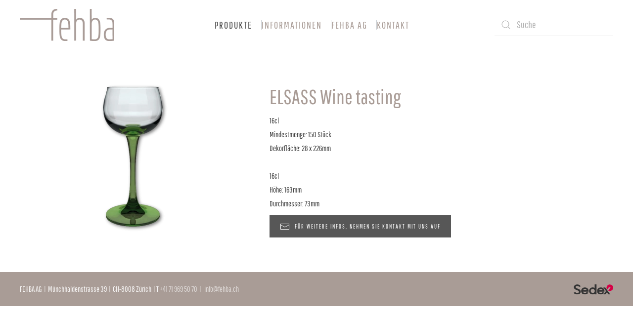

--- FILE ---
content_type: text/html; charset=utf-8
request_url: https://fehba.ch/produkte/glaeser/143-elsass-wine-tastin
body_size: 4812
content:
<!DOCTYPE html>
<html lang="de-de" dir="ltr">
    <head>
        <meta name="viewport" content="width=device-width, initial-scale=1">
        <link rel="icon" href="/images/favicon.png" sizes="any">
                <link rel="apple-touch-icon" href="/images/favicon.png">
        <meta charset="utf-8">
	<meta name="author" content="Sergii Brygar">
	<meta name="description" content="shop">
	<title>fehba ag – ELSASS Wine tasting</title>
	<link href="https://fehba.ch/component/finder/search?format=opensearch&amp;Itemid=183" rel="search" title="OpenSearch fehba ag" type="application/opensearchdescription+xml">
	<link href="/media/system/css/joomla-fontawesome.min.css?ver=4.4.4" rel="preload" as="style" onload="this.onload=null;this.rel='stylesheet'">
<link href="/media/vendor/awesomplete/css/awesomplete.css?1.1.7" rel="stylesheet">
	<link href="/media/vendor/joomla-custom-elements/css/joomla-alert.min.css?0.4.1" rel="stylesheet">
	<link href="/templates/yootheme/css/theme.11.css?1719397600" rel="stylesheet">
<script src="/media/vendor/awesomplete/js/awesomplete.min.js?1.1.7" defer></script>
	<script type="application/json" class="joomla-script-options new">{"joomla.jtext":{"JLIB_JS_AJAX_ERROR_OTHER":"Beim Abrufen von JSON-Daten wurde ein HTTP-Statuscode %s zurückgegeben.","JLIB_JS_AJAX_ERROR_PARSE":"Ein Parsing-Fehler trat bei der Verarbeitung der folgenden JSON-Daten auf:<br \/><code style='color:inherit;white-space:pre-wrap;padding:0;margin:0;border:0;background:inherit;'>%s<\/code>","ERROR":"Fehler","MESSAGE":"Nachricht","NOTICE":"Hinweis","WARNING":"Warnung","JCLOSE":"Schließen","JOK":"OK","JOPEN":"Öffnen"},"finder-search":{"url":"\/component\/finder\/?task=suggestions.suggest&amp;format=json&amp;tmpl=component&amp;Itemid=183"},"system.paths":{"root":"","rootFull":"https:\/\/fehba.ch\/","base":"","baseFull":"https:\/\/fehba.ch\/"},"csrf.token":"ab4d3977ae6d43d18898635c8997ef0f"}</script>
	<script src="/media/system/js/core.min.js?a3d8f8"></script>
	<script src="/media/vendor/webcomponentsjs/js/webcomponents-bundle.min.js?2.8.0" nomodule defer></script>
	<script src="/media/com_finder/js/finder.min.js?755761" type="module"></script>
	<script src="/media/system/js/joomla-hidden-mail.min.js?80d9c7" type="module"></script>
	<script src="/media/system/js/messages.min.js?9a4811" type="module"></script>
	<script src="/templates/yootheme/packages/theme-cookie/app/cookie.min.js?4.4.4" defer></script>
	<script src="/templates/yootheme/vendor/assets/uikit/dist/js/uikit.min.js?4.4.4"></script>
	<script src="/templates/yootheme/vendor/assets/uikit/dist/js/uikit-icons.min.js?4.4.4"></script>
	<script src="/templates/yootheme/js/theme.js?4.4.4"></script>
	<script type="application/ld+json">{"@context":"https://schema.org","@graph":[{"@type":"Organization","@id":"https://fehba.ch/#/schema/Organization/base","name":"fehba ag","url":"https://fehba.ch/"},{"@type":"WebSite","@id":"https://fehba.ch/#/schema/WebSite/base","url":"https://fehba.ch/","name":"fehba ag","publisher":{"@id":"https://fehba.ch/#/schema/Organization/base"},"potentialAction":{"@type":"SearchAction","target":"https://fehba.ch/component/finder/search?q={search_term_string}&amp;Itemid=183","query-input":"required name=search_term_string"}},{"@type":"WebPage","@id":"https://fehba.ch/#/schema/WebPage/base","url":"https://fehba.ch/produkte/glaeser/143-elsass-wine-tastin","name":"fehba ag – ELSASS Wine tasting","description":"shop","isPartOf":{"@id":"https://fehba.ch/#/schema/WebSite/base"},"about":{"@id":"https://fehba.ch/#/schema/Organization/base"},"inLanguage":"de-DE"},{"@type":"Article","@id":"https://fehba.ch/#/schema/com_content/article/143","name":"ELSASS Wine tasting","headline":"ELSASS Wine tasting","inLanguage":"de-DE","author":{"@type":"Person","name":"Sergii Brygar"},"thumbnailUrl":"images/elsass_152ppi.png","image":"images/elsass_152ppi.png","articleSection":"Gläser","dateCreated":"2021-08-03T16:58:30+00:00","dateModified":"2021-09-21T00:00:00+00:00","interactionStatistic":{"@type":"InteractionCounter","userInteractionCount":1486},"isPartOf":{"@id":"https://fehba.ch/#/schema/WebPage/base"}}]}</script>
	<script>document.addEventListener('DOMContentLoaded', function() {
            Array.prototype.slice.call(document.querySelectorAll('a span[id^="cloak"]')).forEach(function(span) {
                span.innerText = span.textContent;
            });
        });</script>
	<script>window.yootheme ||= {}; var $theme = yootheme.theme = {"i18n":{"close":{"label":"Close"},"totop":{"label":"Back to top"},"marker":{"label":"Open"},"navbarToggleIcon":{"label":"Open menu"},"paginationPrevious":{"label":"Previous page"},"paginationNext":{"label":"Next page"},"searchIcon":{"toggle":"Open Search","submit":"Submit Search"},"slider":{"next":"Next slide","previous":"Previous slide","slideX":"Slide %s","slideLabel":"%s of %s"},"slideshow":{"next":"Next slide","previous":"Previous slide","slideX":"Slide %s","slideLabel":"%s of %s"},"lightboxPanel":{"next":"Next slide","previous":"Previous slide","slideLabel":"%s of %s","close":"Close"}},"cookie":{"mode":"notification","template":"<div class=\"tm-cookie-banner uk-section uk-section-xsmall uk-section-secondary uk-position-bottom uk-position-fixed\">\n        <div class=\"uk-container uk-container-expand uk-text-center\">\n\n            <p>Diese Website verwendet Cookies. Unsere <a href=\"fehba-ag\/datenschuzterklaerung\">Datenschutzerkl\u00e4rung<\/a>.<\/p>\n                            <button type=\"button\" class=\"js-accept uk-button uk-button-primary uk-margin-small-left\" data-uk-toggle=\"target: !.uk-section; animation: true\">Ich stimme zu<\/button>\n            \n            \n        <\/div>\n    <\/div>","position":"bottom"}};</script>

    </head>
    <body class="">

        <div class="uk-hidden-visually uk-notification uk-notification-top-left uk-width-auto">
            <div class="uk-notification-message">
                <a href="#tm-main">Skip to main content</a>
            </div>
        </div>

        
        
        <div class="tm-page">

                        


<header class="tm-header-mobile uk-hidden@m">


    
        <div class="uk-navbar-container">

            <div class="uk-container uk-container-expand">
                <nav class="uk-navbar" uk-navbar="{&quot;align&quot;:&quot;left&quot;,&quot;container&quot;:&quot;.tm-header-mobile&quot;,&quot;boundary&quot;:&quot;.tm-header-mobile .uk-navbar-container&quot;}">

                                        <div class="uk-navbar-left">

                        
                                                    <a uk-toggle href="#tm-dialog-mobile" class="uk-navbar-toggle">

        
        <div uk-navbar-toggle-icon></div>

        
    </a>
                        
                    </div>
                    
                                        <div class="uk-navbar-center">

                                                    <a href="https://fehba.ch/" aria-label="Zurück zur Startseite" class="uk-logo uk-navbar-item">
    <picture>
<source type="image/webp" srcset="/templates/yootheme/cache/53/fehba_logo-5389eb3a.webp 118w, /templates/yootheme/cache/1d/fehba_logo-1d2d569c.webp 236w" sizes="(min-width: 118px) 118px">
<img alt loading="eager" src="/templates/yootheme/cache/42/fehba_logo-42d9f9c9.png" width="118" height="40">
</picture></a>
                        
                        
                    </div>
                    
                    
                </nav>
            </div>

        </div>

    



        <div id="tm-dialog-mobile" uk-offcanvas="container: true; overlay: true" mode="slide">
        <div class="uk-offcanvas-bar uk-flex uk-flex-column">

                        <button class="uk-offcanvas-close uk-close-large" type="button" uk-close uk-toggle="cls: uk-close-large; mode: media; media: @s"></button>
            
                        <div class="uk-margin-auto-bottom">
                
<div class="uk-grid uk-child-width-1-1" uk-grid>    <div>
<div class="uk-panel" id="module-menu-dialog-mobile">

    
    
<ul class="uk-nav uk-nav-default">
    
	<li class="item-101 uk-active uk-parent"><a href="/produkte"> Produkte</a>
	<ul class="uk-nav-sub">

		<li class="item-184 uk-active"><a href="/produkte/glaeser"> Gläser</a></li>
		<li class="item-200"><a href="/produkte/keramik"> Keramik</a></li>
		<li class="item-201"><a href="/produkte/merchandise"> Merchandise</a></li>
		<li class="item-202"><a href="/produkte/einweg-mehrweg"> Einweg / Mehrweg</a></li></ul></li>
	<li class="item-167 uk-parent"><a href="/informationen/glasproduktion"> INFORMATIONEN</a>
	<ul class="uk-nav-sub">

		<li class="item-170"><a href="/informationen/glasproduktion"> Glasproduktion</a></li>
		<li class="item-171"><a href="/informationen/dekoration"> Dekoration</a></li>
		<li class="item-172"><a href="/informationen/logistik"> LOGISTIK</a></li>
		<li class="item-173"><a href="/informationen/keramik-porzellan"> Keramik / Porzellan</a></li>
		<li class="item-174"><a href="/informationen/eichgesetz"> Eichgesetz</a></li></ul></li>
	<li class="item-168 uk-parent"><a href="/fehba-ag/team"> FEHBA AG</a>
	<ul class="uk-nav-sub">

		<li class="item-176"><a href="/fehba-ag/team"> Team</a></li>
		<li class="item-177"><a href="/fehba-ag/geschichte"> GESCHICHTE</a></li>
		<li class="item-178"><a href="/fehba-ag/leitbild"> Leitbild</a></li>
		<li class="item-179"><a href="/fehba-ag/zertifizierung-audits"> Zertifizierung/audits</a></li>
		<li class="item-180"><a href="/fehba-ag/code-of-business-conduct"> Code of Business Conduct</a></li>
		<li class="item-181"><a href="/fehba-ag/impressum"> IMPRESSUM</a></li>
		<li class="item-216"><a href="/fehba-ag/datenschuzterklaerung"> Datenschuzterklärung</a></li>
		<li class="item-182"><a href="/fehba-ag/agb-s"> AGB`s</a></li></ul></li>
	<li class="item-169"><a href="/kontakt"> KONTAKT</a></li></ul>

</div>
</div>    <div>
<div class="uk-panel" id="module-tm-4">

    
    

    <form id="search-tm-4" action="/component/finder/search?Itemid=183" method="get" role="search" class="uk-search js-finder-searchform uk-search-default uk-width-1-1"><span uk-search-icon class="uk-position-z-index"></span><input name="q" class="js-finder-search-query uk-search-input" placeholder="Suche" required aria-label="Suche" type="search"><input type="hidden" name="Itemid" value="183"></form>






</div>
</div></div>
            </div>
            
            
        </div>
    </div>
    
    
    

</header>




<header class="tm-header uk-visible@m">



        <div uk-sticky media="@m" cls-active="uk-navbar-sticky" sel-target=".uk-navbar-container">
    
        <div class="uk-navbar-container">

            <div class="uk-container">
                <nav class="uk-navbar" uk-navbar="{&quot;align&quot;:&quot;left&quot;,&quot;container&quot;:&quot;.tm-header &gt; [uk-sticky]&quot;,&quot;boundary&quot;:&quot;.tm-header .uk-navbar-container&quot;}">

                                        <div class="uk-navbar-left">

                                                    <a href="https://fehba.ch/" aria-label="Zurück zur Startseite" class="uk-logo uk-navbar-item">
    <picture>
<source type="image/webp" srcset="/templates/yootheme/cache/af/fehba_logo-afc89c84.webp 191w, /templates/yootheme/cache/97/fehba_logo-97fdab26.webp 382w" sizes="(min-width: 191px) 191px">
<img alt loading="eager" src="/templates/yootheme/cache/be/fehba_logo-be988e77.png" width="191" height="65">
</picture><picture>
<source type="image/webp" srcset="/templates/yootheme/cache/af/fehba_logo-afc89c84.webp 191w, /templates/yootheme/cache/97/fehba_logo-97fdab26.webp 382w" sizes="(min-width: 191px) 191px">
<img class="uk-logo-inverse" alt loading="eager" src="/templates/yootheme/cache/be/fehba_logo-be988e77.png" width="191" height="65">
</picture></a>
                        
                        
                        
                    </div>
                    
                                        <div class="uk-navbar-center">

                        
                                                    
<ul class="uk-navbar-nav">
    
	<li class="item-101 uk-active uk-parent"><a href="/produkte"> Produkte</a>
	<div class="uk-drop uk-navbar-dropdown"><div><ul class="uk-nav uk-navbar-dropdown-nav">

		<li class="item-184 uk-active"><a href="/produkte/glaeser"> Gläser</a></li>
		<li class="item-200"><a href="/produkte/keramik"> Keramik</a></li>
		<li class="item-201"><a href="/produkte/merchandise"> Merchandise</a></li>
		<li class="item-202"><a href="/produkte/einweg-mehrweg"> Einweg / Mehrweg</a></li></ul></div></div></li>
	<li class="item-167 uk-parent"><a href="/informationen/glasproduktion"> INFORMATIONEN</a>
	<div class="uk-drop uk-navbar-dropdown"><div><ul class="uk-nav uk-navbar-dropdown-nav">

		<li class="item-170"><a href="/informationen/glasproduktion"> Glasproduktion</a></li>
		<li class="item-171"><a href="/informationen/dekoration"> Dekoration</a></li>
		<li class="item-172"><a href="/informationen/logistik"> LOGISTIK</a></li>
		<li class="item-173"><a href="/informationen/keramik-porzellan"> Keramik / Porzellan</a></li>
		<li class="item-174"><a href="/informationen/eichgesetz"> Eichgesetz</a></li></ul></div></div></li>
	<li class="item-168 uk-parent"><a href="/fehba-ag/team"> FEHBA AG</a>
	<div class="uk-drop uk-navbar-dropdown"><div><ul class="uk-nav uk-navbar-dropdown-nav">

		<li class="item-176"><a href="/fehba-ag/team"> Team</a></li>
		<li class="item-177"><a href="/fehba-ag/geschichte"> GESCHICHTE</a></li>
		<li class="item-178"><a href="/fehba-ag/leitbild"> Leitbild</a></li>
		<li class="item-179"><a href="/fehba-ag/zertifizierung-audits"> Zertifizierung/audits</a></li>
		<li class="item-180"><a href="/fehba-ag/code-of-business-conduct"> Code of Business Conduct</a></li>
		<li class="item-181"><a href="/fehba-ag/impressum"> IMPRESSUM</a></li>
		<li class="item-216"><a href="/fehba-ag/datenschuzterklaerung"> Datenschuzterklärung</a></li>
		<li class="item-182"><a href="/fehba-ag/agb-s"> AGB`s</a></li></ul></div></div></li>
	<li class="item-169"><a href="/kontakt"> KONTAKT</a></li></ul>

                        
                    </div>
                    
                                        <div class="uk-navbar-right">

                        
                                                    
<div class="uk-navbar-item" id="module-tm-3">

    
    

    <form id="search-tm-3" action="/component/finder/search?Itemid=183" method="get" role="search" class="uk-search js-finder-searchform uk-search-default"><span uk-search-icon class="uk-position-z-index"></span><input name="q" class="js-finder-search-query uk-search-input" placeholder="Suche" required aria-label="Suche" type="search"><input type="hidden" name="Itemid" value="183"></form>






</div>

                        
                    </div>
                    
                </nav>
            </div>

        </div>

        </div>
    







</header>

            
            

            <main id="tm-main" >

                
                <div id="system-message-container" aria-live="polite"></div>

                <!-- Builder #template-kMW1x0ak --><style class="uk-margin-remove-adjacent">#template-kMW1x0ak\#0 p{line-height: 0.5}</style>
<div class="uk-section-default uk-section" uk-scrollspy="target: [uk-scrollspy-class]; cls: uk-animation-slide-left; delay: false;">
    
        
        
        
            
                                <div class="uk-container">                
                    <div class="uk-grid-margin uk-container"><div class="uk-grid tm-grid-expand" uk-grid>
<div class="uk-width-1-2@m uk-width-auto@l">
    
        
            
            
            
                
                    
<div class="uk-margin uk-text-center" uk-scrollspy-class>
        <a class="el-link" href="#js-0" uk-toggle><picture>
<source type="image/webp" srcset="/templates/yootheme/cache/de/elsass_152ppi-dedea77d.webp 137w, /templates/yootheme/cache/14/elsass_152ppi-1400a85a.webp 205w" sizes="(min-width: 137px) 137px">
<img src="/templates/yootheme/cache/74/elsass_152ppi-74b0987d.png" width="137" height="300" class="el-image" alt loading="lazy">
</picture></a>    
            <div id="js-0" class="uk-flex-top" uk-modal>
        <div class="uk-modal-dialog uk-width-auto uk-margin-auto-vertical">
            <button class="uk-modal-close-outside" type="button" uk-close></button>
            <picture>
<source type="image/webp" srcset="/templates/yootheme/cache/62/elsass_152ppi-62fd1ca9.webp 205w" sizes="(min-width: 205px) 205px">
<img src="/templates/yootheme/cache/22/elsass_152ppi-2214727e.png" width="205" height="450" alt loading="lazy">
</picture>        </div>
    </div>
    
</div>
                
            
        
    
</div>
<div class="uk-width-1-2@m uk-width-auto@l">
    
        
            
            
            
                
                    
<h1 uk-scrollspy-class>        ELSASS Wine tasting    </h1><div class="uk-panel uk-margin" id="template-kMW1x0ak#0" uk-scrollspy-class><p>16cl</p>
 
<p>Mindestmenge: 150 Stück</p>
<p>Dekorfläche: 28 x 226mm</p>
<p> </p>
<p><strong>16cl</strong></p>
<p>Höhe: 163mm</p>
<p>Durchmesser: 73mm</p></div>
<div class="uk-margin" uk-scrollspy-class>
    
    
        
        
<a class="el-content uk-button uk-button-secondary uk-flex-inline uk-flex-center uk-flex-middle" title="FÜR WEITERE INFOS, NEHMEN SIE KONTAKT MIT UNS AUF" href="/kontakt">
        <span class="uk-margin-small-right" uk-icon="mail"></span>    
        FÜR WEITERE INFOS, NEHMEN SIE KONTAKT MIT UNS AUF    
    
</a>

        
    
    
</div>

                
            
        
    
</div></div></div>
                                </div>                
            
        
    
</div>

                
            </main>

            

                        <footer>
                <!-- Builder #footer -->
<div class="uk-section-primary uk-section uk-section-xsmall">
    
        
        
        
            
                                <div class="uk-container">                
                    <div class="uk-grid tm-grid-expand uk-grid-margin" uk-grid>
<div class="uk-width-3-4@m">
    
        
            
            
            
                
                    <div class="uk-panel uk-margin"><p><strong>FEHBA AG  </strong><span>|  Münchhaldenstrasse 39  |  CH-8008 Zürich  | </span><span class="do-not-break">T<span> </span><a href="tel:+41719695070" title="Telefon FEHBA AG Zürich" target="_blank" rel="noopener noreferrer">+41 71 969 50 70</a><span> </span> |  <a title="E-Mail an FEHBA AG Zürich" target="info@fehba.ch"><span> </span><joomla-hidden-mail  is-link="1" is-email="1" first="aW5mbw==" last="ZmVoYmEuY2g=" text="aW5mb0BmZWhiYS5jaA==" base="" >Diese E-Mail-Adresse ist vor Spambots geschützt! Zur Anzeige muss JavaScript eingeschaltet sein.</joomla-hidden-mail></a></span></p></div>
                
            
        
    
</div>
<div class="uk-width-1-4@m">
    
        
            
            
            
                
                    
<div class="uk-margin uk-text-right">
        <img src="/images/logo/sedex_logo.svg" width="80" height="20" class="el-image" alt="sedex" loading="lazy">    
    
</div>
                
            
        
    
</div></div>
                                </div>                
            
        
    
</div>            </footer>
            
        </div>

        
        

    </body>
</html>
